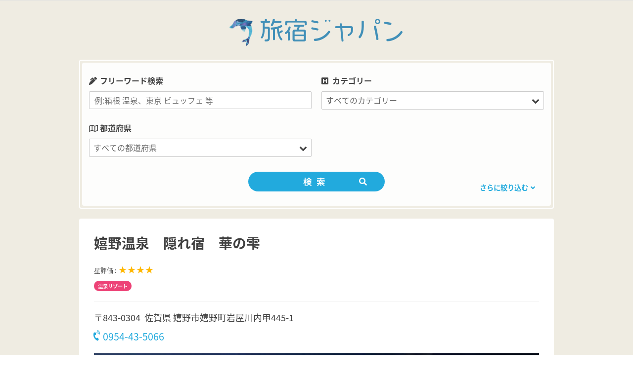

--- FILE ---
content_type: text/html; charset=UTF-8
request_url: https://www.tabino-yado.com/hotels/%E5%AC%89%E9%87%8E%E6%B8%A9%E6%B3%89%E3%80%80%E9%9A%A0%E3%82%8C%E5%AE%BF%E3%80%80%E8%8F%AF%E3%81%AE%E9%9B%AB/
body_size: 12272
content:
<!DOCTYPE html>
<html lang="ja">

<head>
<!-- Global site tag (gtag.js) - Google Analytics -->
<script async src="https://www.googletagmanager.com/gtag/js?id=UA-123681638-1"></script>
<script>
  window.dataLayer = window.dataLayer || [];
  function gtag(){dataLayer.push(arguments);}
  gtag('js', new Date());

  gtag('config', 'UA-123681638-1');
</script>

<script data-ad-client="ca-pub-1272605859983856" async src="https://pagead2.googlesyndication.com/pagead/js/adsbygoogle.js"></script>
	
<script>
  (function(d) {
    var config = {
      kitId: 'xvm6hnc',
      scriptTimeout: 3000,
      async: true
    },
    h=d.documentElement,t=setTimeout(function(){h.className=h.className.replace(/\bwf-loading\b/g,"")+" wf-inactive";},config.scriptTimeout),tk=d.createElement("script"),f=false,s=d.getElementsByTagName("script")[0],a;h.className+=" wf-loading";tk.src='https://use.typekit.net/'+config.kitId+'.js';tk.async=true;tk.onload=tk.onreadystatechange=function(){a=this.readyState;if(f||a&&a!="complete"&&a!="loaded")return;f=true;clearTimeout(t);try{Typekit.load(config)}catch(e){}};s.parentNode.insertBefore(tk,s)
  })(document);
</script>
<meta charset="UTF-8">
<meta name="viewport" content="width=device-width, initial-scale=1">
<meta name="format-detection" content="telephone=no">
	
<link rel="profile" href="http://gmpg.org/xfn/11">
<link rel="pingback" href="https://www.tabino-yado.com/xmlrpc.php">
<script src="https://use.fontawesome.com/2ce9892fdc.js"></script>
<script src="https://maps.googleapis.com/maps/api/js?key=AIzaSyAAfNSahBiQhJE8bgh1BU3KZ4OhIlPFn-8"></script>
<link href="https://fonts.googleapis.com/earlyaccess/notosansjapanese.css" rel="stylesheet" />
<link href="https://fonts.googleapis.com/css?family=Knewave|Lobster|Pacifico|Righteous" rel="stylesheet">
<link rel="stylesheet" href="https://use.fontawesome.com/releases/v5.1.1/css/all.css" integrity="sha384-O8whS3fhG2OnA5Kas0Y9l3cfpmYjapjI0E4theH4iuMD+pLhbf6JI0jIMfYcK3yZ" crossorigin="anonymous">
<link rel="stylesheet" type="text/css" href="https://www.tabino-yado.com/wp-content/themes/tabinoyado/css/slick.css" media="screen" />
<link rel="stylesheet" type="text/css" href="https://www.tabino-yado.com/wp-content/themes/tabinoyado/css/slick-theme.css" media="screen" />
<title>嬉野温泉　隠れ宿　華の雫 &#8211; 旅宿ジャパン</title>
<meta name='robots' content='max-image-preview:large' />
<link rel='dns-prefetch' href='//code.jquery.com' />
<link rel='dns-prefetch' href='//stats.wp.com' />
<link rel="alternate" type="application/rss+xml" title="旅宿ジャパン &raquo; フィード" href="https://www.tabino-yado.com/feed/" />
<link rel="alternate" type="application/rss+xml" title="旅宿ジャパン &raquo; コメントフィード" href="https://www.tabino-yado.com/comments/feed/" />
<link rel="alternate" title="oEmbed (JSON)" type="application/json+oembed" href="https://www.tabino-yado.com/wp-json/oembed/1.0/embed?url=https%3A%2F%2Fwww.tabino-yado.com%2Fhotels%2F%25e5%25ac%2589%25e9%2587%258e%25e6%25b8%25a9%25e6%25b3%2589%25e3%2580%2580%25e9%259a%25a0%25e3%2582%258c%25e5%25ae%25bf%25e3%2580%2580%25e8%258f%25af%25e3%2581%25ae%25e9%259b%25ab%2F" />
<link rel="alternate" title="oEmbed (XML)" type="text/xml+oembed" href="https://www.tabino-yado.com/wp-json/oembed/1.0/embed?url=https%3A%2F%2Fwww.tabino-yado.com%2Fhotels%2F%25e5%25ac%2589%25e9%2587%258e%25e6%25b8%25a9%25e6%25b3%2589%25e3%2580%2580%25e9%259a%25a0%25e3%2582%258c%25e5%25ae%25bf%25e3%2580%2580%25e8%258f%25af%25e3%2581%25ae%25e9%259b%25ab%2F&#038;format=xml" />
<style id='wp-img-auto-sizes-contain-inline-css' type='text/css'>
img:is([sizes=auto i],[sizes^="auto," i]){contain-intrinsic-size:3000px 1500px}
/*# sourceURL=wp-img-auto-sizes-contain-inline-css */
</style>
<link rel='stylesheet' id='poseidon-custom-fonts-css' href='https://www.tabino-yado.com/wp-content/themes/poseidon/assets/css/custom-fonts.css?ver=20180413' type='text/css' media='all' />
<style id='wp-emoji-styles-inline-css' type='text/css'>

	img.wp-smiley, img.emoji {
		display: inline !important;
		border: none !important;
		box-shadow: none !important;
		height: 1em !important;
		width: 1em !important;
		margin: 0 0.07em !important;
		vertical-align: -0.1em !important;
		background: none !important;
		padding: 0 !important;
	}
/*# sourceURL=wp-emoji-styles-inline-css */
</style>
<link rel='stylesheet' id='wp-block-library-css' href='https://www.tabino-yado.com/wp-includes/css/dist/block-library/style.min.css?ver=6.9' type='text/css' media='all' />
<style id='wp-block-library-inline-css' type='text/css'>
.has-text-align-justify{text-align:justify;}

/*# sourceURL=wp-block-library-inline-css */
</style>
<style id='classic-theme-styles-inline-css' type='text/css'>
/*! This file is auto-generated */
.wp-block-button__link{color:#fff;background-color:#32373c;border-radius:9999px;box-shadow:none;text-decoration:none;padding:calc(.667em + 2px) calc(1.333em + 2px);font-size:1.125em}.wp-block-file__button{background:#32373c;color:#fff;text-decoration:none}
/*# sourceURL=/wp-includes/css/classic-themes.min.css */
</style>
<link rel='stylesheet' id='contact-form-7-css' href='https://www.tabino-yado.com/wp-content/plugins/contact-form-7/includes/css/styles.css?ver=5.4.1' type='text/css' media='all' />
<link rel='stylesheet' id='searchandfilter-css' href='https://www.tabino-yado.com/wp-content/plugins/search-filter/style.css?ver=1' type='text/css' media='all' />
<link rel='stylesheet' id='parent-style-css' href='https://www.tabino-yado.com/wp-content/themes/poseidon/style.css?ver=6.9' type='text/css' media='all' />
<link rel='stylesheet' id='child-style-css' href='https://www.tabino-yado.com/wp-content/themes/tabinoyado/style.css?ver=6.9' type='text/css' media='all' />
<link rel='stylesheet' id='poseidon-stylesheet-css' href='https://www.tabino-yado.com/wp-content/themes/tabinoyado/style.css?ver=6.9' type='text/css' media='all' />
<style id='poseidon-stylesheet-inline-css' type='text/css'>
.site-description, .type-post .entry-footer .entry-tags { position: absolute; clip: rect(1px, 1px, 1px, 1px); width: 1px; height: 1px; overflow: hidden; }
/*# sourceURL=poseidon-stylesheet-inline-css */
</style>
<link rel='stylesheet' id='genericons-css' href='https://www.tabino-yado.com/wp-content/plugins/jetpack/_inc/genericons/genericons/genericons.css?ver=3.1' type='text/css' media='all' />
<link rel='stylesheet' id='jetpack_css-css' href='https://www.tabino-yado.com/wp-content/plugins/jetpack/css/jetpack.css?ver=12.1.2' type='text/css' media='all' />
<script type="text/javascript" src="https://www.tabino-yado.com/wp-includes/js/jquery/jquery.min.js?ver=3.7.1" id="jquery-core-js"></script>
<script type="text/javascript" src="https://www.tabino-yado.com/wp-includes/js/jquery/jquery-migrate.min.js?ver=3.4.1" id="jquery-migrate-js"></script>
<script type="text/javascript" src="https://www.tabino-yado.com/wp-content/themes/poseidon/assets/js/navigation.js?ver=20170127" id="poseidon-jquery-navigation-js"></script>
<link rel="https://api.w.org/" href="https://www.tabino-yado.com/wp-json/" /><link rel="EditURI" type="application/rsd+xml" title="RSD" href="https://www.tabino-yado.com/xmlrpc.php?rsd" />
<meta name="generator" content="WordPress 6.9" />
<link rel="canonical" href="https://www.tabino-yado.com/hotels/%e5%ac%89%e9%87%8e%e6%b8%a9%e6%b3%89%e3%80%80%e9%9a%a0%e3%82%8c%e5%ae%bf%e3%80%80%e8%8f%af%e3%81%ae%e9%9b%ab/" />
<link rel='shortlink' href='https://www.tabino-yado.com/?p=13849' />
<script type="text/javascript">
	window._se_plugin_version = '8.1.9';
</script>
	<style>img#wpstats{display:none}</style>
		</head>

<body class="wp-singular hotels-template-default single single-hotels postid-13849 wp-custom-logo wp-theme-poseidon wp-child-theme-tabinoyado elementor-default elementor-kit-19170">

	<div id="page" class="hfeed site">

		<a class="skip-link screen-reader-text" href="#content">コンテンツへスキップ</a>

				
				<header id="masthead" class="site-header clearfix" role="banner">
					
			<div class="header-main container clearfix">
			
				<h1 id="logo" class="site-branding clearfix">
					<a href="https://www.tabino-yado.com/" class="custom-logo-link" rel="home"><img width="468" height="489" src="https://www.tabino-yado.com/wp-content/uploads/2021/06/icon_toon.png" class="custom-logo" alt="旅宿ジャパン" decoding="async" fetchpriority="high" srcset="https://www.tabino-yado.com/wp-content/uploads/2021/06/icon_toon.png 468w, https://www.tabino-yado.com/wp-content/uploads/2021/06/icon_toon-287x300.png 287w" sizes="(max-width: 468px) 100vw, 468px" /></a>					<p class="site-title"><a href="https://www.tabino-yado.com" rel="home"><span>旅宿ジャパン</span></a></p>
				</h1><!-- .site-branding -->
				
	<!--
				<nav id="main-navigation" class="primary-navigation navigation clearfix" role="navigation">
					<div class="main-navigation-menu"><ul>
<li class="page_item page-item-14561"><a href="https://www.tabino-yado.com/top_test/">TOP_TEST</a></li>
<li class="page_item page-item-89"><a href="https://www.tabino-yado.com/faq/">よくあるご質問</a></li>
<li class="page_item page-item-2"><a href="https://www.tabino-yado.com/sample-page/">サンプルページ</a></li>
<li class="page_item page-item-14401"><a href="https://www.tabino-yado.com/softbank/">ソフトバンク携帯乗り換えるなら</a></li>
<li class="page_item page-item-19168"><a href="https://www.tabino-yado.com/">フロント</a></li>
<li class="page_item page-item-19167"><a href="https://www.tabino-yado.com/privacy-policy-2/">プライバシーポリシー</a></li>
<li class="page_item page-item-85"><a href="https://www.tabino-yado.com/terms-of-use/">利用規約</a></li>
<li class="page_item page-item-293"><a href="https://www.tabino-yado.com/company/">運営会社</a></li>
</ul></div>
				</nav>
-->
<!-- #main-navigation -->
			
			</div><!-- .header-main -->
<a class="sp-search-btn"><i class="fas fa-search"></i></a>
						
		</header><!-- #masthead -->
		
		
		
			
<div id="content" class="site-content container clearfix">

<div class="search-area">
<div class="search-inner">


				<form action="" method="post" class="searchandfilter">
					<div><input type="hidden" name="ofpost_types[]" value="hotels" />
						<ul><li><h4>フリーワード検索</h4><input type="text" name="ofsearch" placeholder="例:箱根 温泉、東京 ビュッフェ 等" value=""></li><li><h4>カテゴリー</h4><select  name='ofhotel_category' id='ofhotel_category' class='postform'>
	<option value='0' selected='selected'>すべてのカテゴリー</option>
	<option class="level-0" value="22">ホテル</option>
	<option class="level-0" value="69">ビジネスホテル</option>
	<option class="level-0" value="101">カジュアル</option>
	<option class="level-0" value="139">旅館</option>
	<option class="level-0" value="193">民宿・ペンション・B&amp;B</option>
	<option class="level-0" value="305">バケーションレンタル</option>
	<option class="level-0" value="328">特集</option>
</select>
<input type="hidden" name="ofhotel_category_operator" value="and" /></li><li><h4>都道府県</h4><select  name='ofarea' id='ofarea' class='postform'>
	<option value='0' selected='selected'>すべての都道府県</option>
	<option class="level-0" value="115">愛媛県</option>
	<option class="level-0" value="235">岐阜県</option>
	<option class="level-0" value="20">北海道</option>
	<option class="level-0" value="119">千葉県</option>
	<option class="level-0" value="243">和歌山</option>
	<option class="level-0" value="38">沖縄県</option>
	<option class="level-0" value="124">福岡県</option>
	<option class="level-0" value="251">岡山県</option>
	<option class="level-0" value="43">長崎県</option>
	<option class="level-0" value="137">埼玉県</option>
	<option class="level-0" value="254">広島県</option>
	<option class="level-0" value="51">徳島県</option>
	<option class="level-0" value="156">群馬県</option>
	<option class="level-0" value="257">鳥取県</option>
	<option class="level-0" value="64">山形県</option>
	<option class="level-0" value="160">静岡県</option>
	<option class="level-0" value="260">山口県</option>
	<option class="level-0" value="72">岩手県</option>
	<option class="level-0" value="187">京都府</option>
	<option class="level-0" value="263">香川県</option>
	<option class="level-0" value="76">高知県</option>
	<option class="level-0" value="195">兵庫県</option>
	<option class="level-0" value="266">大分県</option>
	<option class="level-0" value="82">熊本県</option>
	<option class="level-0" value="202">三重県</option>
	<option class="level-0" value="271">宮崎県</option>
	<option class="level-0" value="88">石川県</option>
	<option class="level-0" value="207">福井県</option>
	<option class="level-0" value="273">鹿児島県</option>
	<option class="level-0" value="92">大阪府</option>
	<option class="level-0" value="212">宮城県</option>
	<option class="level-0" value="279">秋田県</option>
	<option class="level-0" value="97">山梨県</option>
	<option class="level-0" value="218">青森県</option>
	<option class="level-0" value="283">新潟県</option>
	<option class="level-0" value="103">栃木県</option>
	<option class="level-0" value="222">福島県</option>
	<option class="level-0" value="293">滋賀県</option>
	<option class="level-0" value="105">愛知県</option>
	<option class="level-0" value="225">茨城県</option>
	<option class="level-0" value="297">奈良県</option>
	<option class="level-0" value="109">東京都</option>
	<option class="level-0" value="229">長野県</option>
	<option class="level-0" value="313">島根県</option>
	<option class="level-0" value="112">神奈川県</option>
	<option class="level-0" value="232">富山県</option>
	<option class="level-0" value="316">佐賀県</option>
</select>
<input type="hidden" name="ofarea_operator" value="and" /></li><li><h4>エリア</h4><select  name='ofprefecture' id='ofprefecture' class='postform'>
	<option value='0' selected='selected'>すべてのエリア</option>
	<option class="level-0" value="81">熊本県</option>
	<option class="level-0" value="113">松山・道後・今治・新居浜</option>
	<option class="level-0" value="151">水道橋・飯田橋・お茶ノ水・半蔵門・九段下・神楽坂</option>
	<option class="level-0" value="173">小樽・余市・ニセコ・ルスツ・キロロ</option>
	<option class="level-0" value="197">伊丹空港・守口・豊中・千里・箕面</option>
	<option class="level-0" value="217">弘前・八甲田・奥入瀬・黒石</option>
	<option class="level-0" value="239">静岡・御殿場・焼津・富士宮・浜松</option>
	<option class="level-0" value="259">山口県</option>
	<option class="level-0" value="281">糸魚川・妙高・上越・十日町・弥彦</option>
	<option class="level-0" value="301">松本・浅間・蓼科・塩尻・小諸</option>
	<option class="level-0" value="321">柳川・久留米・朝倉・大牟田・太宰府</option>
	<option class="level-0" value="21">北海道</option>
	<option class="level-0" value="86">加賀・小松・山代・山中・片山津</option>
	<option class="level-0" value="114">愛媛県</option>
	<option class="level-0" value="152">上野・浅草・両国・錦糸町・東陽町・押上・亀戸</option>
	<option class="level-0" value="175">旭川・層雲峡・旭岳・富良野</option>
	<option class="level-0" value="198">ミナミ・なんば・心斎橋・上本町・阿倍野・谷町・此花</option>
	<option class="level-0" value="219">酒田・鶴岡・新庄・最上・ 尾花沢</option>
	<option class="level-0" value="240">堺・河内長野市 ・関西空港</option>
	<option class="level-0" value="261">高松・琴平・讃岐・丸亀・小豆島</option>
	<option class="level-0" value="282">新潟県</option>
	<option class="level-0" value="302">白馬・湯田中・戸倉・上山田・志賀・野沢</option>
	<option class="level-0" value="322">宇和島・内子・八幡浜・西条</option>
	<option class="level-0" value="23">帯広・十勝川・日高</option>
	<option class="level-0" value="87">石川県</option>
	<option class="level-0" value="116">札幌・定山渓</option>
	<option class="level-0" value="154">高崎・沼田・伊香保・みなかみ</option>
	<option class="level-0" value="176">青山・渋谷・恵比須・目黒・白金台・二子玉川</option>
	<option class="level-0" value="199">木更津・館山・御宿・鴨川・九十九里・銚子</option>
	<option class="level-0" value="220">福島・郡山・会津・磐梯熱海・いわき・白河</option>
	<option class="level-0" value="241">舞鶴・天橋立・丹後</option>
	<option class="level-0" value="262">香川県</option>
	<option class="level-0" value="284">長岡・湯沢・魚沼・奥只見</option>
	<option class="level-0" value="303">飯田・伊那・木曽・昼神・駒ヶ根</option>
	<option class="level-0" value="323">あつみ・かみのやま・庄内・銀山・赤湯・東根</option>
	<option class="level-0" value="37">石垣・宮古・西表・竹富・久米</option>
	<option class="level-0" value="90">キタ・梅田・中之島・桜ノ宮・新大阪</option>
	<option class="level-0" value="117">幕張・舞浜・浦安</option>
	<option class="level-0" value="155">群馬県</option>
	<option class="level-0" value="177">新宿・早稲田・神楽坂</option>
	<option class="level-0" value="200">鳥羽・熊野・志摩・伊勢</option>
	<option class="level-0" value="221">福島県</option>
	<option class="level-0" value="242">すさみ・南紀白浜・那智勝浦・串本</option>
	<option class="level-0" value="264">長崎・雲仙・諫早</option>
	<option class="level-0" value="285">新潟・佐渡・村上</option>
	<option class="level-0" value="304">大分・佐伯・臼杵</option>
	<option class="level-0" value="324">千葉市内・船橋・市川・柏・成田・八街</option>
	<option class="level-0" value="39">沖縄県</option>
	<option class="level-0" value="91">大阪府</option>
	<option class="level-0" value="118">千葉県</option>
	<option class="level-0" value="157">草津・嬬恋・四万・軽井沢・安中</option>
	<option class="level-0" value="179">お台場・竹芝・築地・有明・葛西</option>
	<option class="level-0" value="201">三重県</option>
	<option class="level-0" value="223">つくば・水戸・土浦・牛久・古河</option>
	<option class="level-0" value="244">和歌山県</option>
	<option class="level-0" value="265">由布院・九重・日田・中津</option>
	<option class="level-0" value="286">日立・大洗・大子・常陸・鉾田・神栖</option>
	<option class="level-0" value="306">稚内・利尻礼文</option>
	<option class="level-0" value="41">ハウステンボス・佐世保・平戸・壱岐・対馬</option>
	<option class="level-0" value="95">金沢</option>
	<option class="level-0" value="121">蒲田・大森・羽田</option>
	<option class="level-0" value="158">熱海市</option>
	<option class="level-0" value="180">西東京・立川・八王子・町田・国分寺・多摩</option>
	<option class="level-0" value="203">淡路島</option>
	<option class="level-0" value="224">茨城県</option>
	<option class="level-0" value="245">和歌山市内・高野・海南・有田・みなべ</option>
	<option class="level-0" value="267">大分県</option>
	<option class="level-0" value="287">北杜・南アルプス・韮崎・富士川・身延</option>
	<option class="level-0" value="307">鹿児島市内・指宿・霧島</option>
	<option class="level-0" value="42">長崎県</option>
	<option class="level-0" value="96"> 河口湖・富士吉田・山中湖・笛吹</option>
	<option class="level-0" value="122">福岡・博多・天神・中洲</option>
	<option class="level-0" value="159">静岡県</option>
	<option class="level-0" value="181">吉祥寺・三鷹・調布・府中</option>
	<option class="level-0" value="204">名護・国頭・恩納・読谷・宜野湾</option>
	<option class="level-0" value="226">湘南・鎌倉・葉山・藤沢・厚木・海老名・相模</option>
	<option class="level-0" value="246">神戸・宝塚＿伊丹・西宮・三木</option>
	<option class="level-0" value="268">別府・国東・杵築・竹田</option>
	<option class="level-0" value="289">前橋・桐生・伊勢崎・大田</option>
	<option class="level-0" value="308">鹿児島県</option>
	<option class="level-0" value="48">徳島・鳴門・三好・阿南・吉野川</option>
	<option class="level-0" value="98">山梨県</option>
	<option class="level-0" value="123">福岡県</option>
	<option class="level-0" value="161">箱根</option>
	<option class="level-0" value="182">世田谷・杉並・中野</option>
	<option class="level-0" value="206">和倉・輪島・七尾</option>
	<option class="level-0" value="227">甲府・山梨・笛吹・石和・大月・甲州</option>
	<option class="level-0" value="247">豊岡市・城崎・丹波・香住</option>
	<option class="level-0" value="269">宮崎・延岡・高千穂</option>
	<option class="level-0" value="290">富山・魚津・黒部・立山・宇奈月</option>
	<option class="level-0" value="309">屋久島・種子島・奄美大島・与論島</option>
	<option class="level-0" value="50">徳島県</option>
	<option class="level-0" value="100">宇都宮・佐野・足利・小山・真岡</option>
	<option class="level-0" value="126">赤坂・紀尾井・六本木・四谷・虎の門</option>
	<option class="level-0" value="162">湯河原・小田原</option>
	<option class="level-0" value="184">大島・島しょう</option>
	<option class="level-0" value="208">福井・鯖江・あわら・越前・大野</option>
	<option class="level-0" value="228">長野県</option>
	<option class="level-0" value="248">姫路・明石・赤穂・加古川</option>
	<option class="level-0" value="270">宮崎県</option>
	<option class="level-0" value="291">大津・おごと・草津</option>
	<option class="level-0" value="311">米子・倉吉・伯耆・大山・境港</option>
	<option class="level-0" value="62">山形・上山・蔵王・米沢・湯野浜・天童</option>
	<option class="level-0" value="102">栃木県</option>
	<option class="level-0" value="131">日光・鬼怒川・那須・塩原</option>
	<option class="level-0" value="163">沼津・戸田・土肥・堂ヶ島・西伊豆・伊豆市</option>
	<option class="level-0" value="185">京都駅周辺</option>
	<option class="level-0" value="209">福井県</option>
	<option class="level-0" value="230">高岡・砺波・南砺・氷見</option>
	<option class="level-0" value="249">岡山・倉敷・ 奥津</option>
	<option class="level-0" value="272">日南市 ・北郷・宮崎</option>
	<option class="level-0" value="292">滋賀県</option>
	<option class="level-0" value="312">島根県</option>
	<option class="level-0" value="63">山形県</option>
	<option class="level-0" value="104">名古屋</option>
	<option class="level-0" value="135">浦和・大宮・川口</option>
	<option class="level-0" value="164">稲取・今井浜・河津・北川・熱川・下田</option>
	<option class="level-0" value="186">京都府</option>
	<option class="level-0" value="210">仙台・多賀城・白石・丸森・名取</option>
	<option class="level-0" value="231">富山県</option>
	<option class="level-0" value="250">岡山県</option>
	<option class="level-0" value="274">那覇・糸満・沖縄・豊見城</option>
	<option class="level-0" value="294">彦根・長浜・近江八幡</option>
	<option class="level-0" value="314">佐賀・嬉野・唐津・武雄・伊万里</option>
	<option class="level-0" value="70">盛岡・花巻・北上・水沢・安比・鉛</option>
	<option class="level-0" value="106">愛知県</option>
	<option class="level-0" value="136">埼玉県</option>
	<option class="level-0" value="165">伊東・伊豆高原・修善寺・東伊豆</option>
	<option class="level-0" value="188">河原町・烏丸・祗園・東山・大宮・五条</option>
	<option class="level-0" value="211">宮城県</option>
	<option class="level-0" value="233">岐阜・養老・羽島・大垣</option>
	<option class="level-0" value="252">広島・宮島・三原</option>
	<option class="level-0" value="275">尾道・福山・呉</option>
	<option class="level-0" value="295">奈良市</option>
	<option class="level-0" value="315">佐賀県</option>
	<option class="level-0" value="71">岩手県</option>
	<option class="level-0" value="107">品川・田町・高輪・芝公園・五反田・大崎・天王洲</option>
	<option class="level-0" value="138">草加・熊谷・川越・飯能・秩父</option>
	<option class="level-0" value="168">函館・湯の川・大沼・江差</option>
	<option class="level-0" value="189">嵐山・貴船・鞍馬・高雄・比叡・亀岡</option>
	<option class="level-0" value="213">宮古・釜石・大船渡・高田・遠野</option>
	<option class="level-0" value="234">岐阜県</option>
	<option class="level-0" value="253">広島県</option>
	<option class="level-0" value="276">青森・八戸・三沢・十和田</option>
	<option class="level-0" value="296">奈良県</option>
	<option class="level-0" value="317">松江・安来・玉造・出雲・大田</option>
	<option class="level-0" value="75">高知・四万十・土佐・南国・室戸</option>
	<option class="level-0" value="108">東京都</option>
	<option class="level-0" value="142">東京駅・丸の内・日比谷・有楽町・大手町・秋葉原・神田</option>
	<option class="level-0" value="169">釧路・阿寒・サロマ・知床・網走・北見</option>
	<option class="level-0" value="191">山科・宇治・伏見・亀岡・長岡京</option>
	<option class="level-0" value="214">宮城蔵王・遠刈田・秋保・作並・鳴子</option>
	<option class="level-0" value="236">高山・飛騨・平湯・白川・下呂・郡上</option>
	<option class="level-0" value="255">鳥取・倉吉・三朝・湯梨浜</option>
	<option class="level-0" value="277">田沢湖・角館・仙北・大館</option>
	<option class="level-0" value="298">天理・吉野・高野山・桜井・橿原</option>
	<option class="level-0" value="318">津和野・江津・浜田・益田</option>
	<option class="level-0" value="77">高知県</option>
	<option class="level-0" value="110">横浜・みなとみらい・川崎・武蔵小杉・横須賀</option>
	<option class="level-0" value="145">池袋・目白・赤羽・巣鴨・板橋・駒込</option>
	<option class="level-0" value="170">支笏湖・千歳・苫小牧・室蘭</option>
	<option class="level-0" value="194">兵庫県</option>
	<option class="level-0" value="215">松島・石巻・気仙沼・栗原</option>
	<option class="level-0" value="237">岡崎・新城・豊橋・蒲郡</option>
	<option class="level-0" value="256">鳥取県</option>
	<option class="level-0" value="278">秋田県</option>
	<option class="level-0" value="299">長野・諏訪・大町・別所・安曇野</option>
	<option class="level-0" value="319">天草・八代・人吉</option>
	<option class="level-0" value="80">熊本・玉名・阿蘇・小国・菊池</option>
	<option class="level-0" value="111">神奈川県</option>
	<option class="level-0" value="146">銀座・日本橋・京橋・汐留・新橋・浜松町</option>
	<option class="level-0" value="172">洞爺・登別・伊達・虎杖浜・白老浜</option>
	<option class="level-0" value="196">有馬温泉</option>
	<option class="level-0" value="216">青森県</option>
	<option class="level-0" value="238">津・松阪・菰野・鈴鹿・桑名・四日市</option>
	<option class="level-0" value="258">萩・湯田・湯本・下関・長門・徳山</option>
	<option class="level-0" value="280">秋田・男鹿・由利本荘・横手</option>
	<option class="level-0" value="300">上田・茅野・軽井沢・佐久・千曲</option>
	<option class="level-0" value="320">北九州・宗像・飯塚</option>
</select>
<input type="hidden" name="ofprefecture_operator" value="and" /></li><li><h4>星評価</h4><ul><li><label><input type='radio' name='ofevaluation[]' value='0' checked='checked' /> すべての星</label></li>	<li class="cat-item cat-item-9"><label><input type='radio' name='ofevaluation[]' value='9' /> ★★★</label>
</li>
	<li class="cat-item cat-item-25"><label><input type='radio' name='ofevaluation[]' value='25' /> ★★★★</label>
</li>
	<li class="cat-item cat-item-66"><label><input type='radio' name='ofevaluation[]' value='66' /> ★★★★★</label>
</li>
</ul><input type="hidden" name="ofevaluation_operator" value="and" /></li><li><h4>主な施設</h4><ul>	<li class="cat-item cat-item-2"><label><input type='checkbox' name='ofequipment_main[]' value='2' /> ロビー内WiFi</label>
</li>
	<li class="cat-item cat-item-3"><label><input type='checkbox' name='ofequipment_main[]' value='3' /> 無料客室内Wi-Fi</label>
</li>
	<li class="cat-item cat-item-4"><label><input type='checkbox' name='ofequipment_main[]' value='4' /> スパ</label>
</li>
	<li class="cat-item cat-item-5"><label><input type='checkbox' name='ofequipment_main[]' value='5' /> 駐車場</label>
</li>
	<li class="cat-item cat-item-6"><label><input type='checkbox' name='ofequipment_main[]' value='6' /> ペット可</label>
</li>
	<li class="cat-item cat-item-7"><label><input type='checkbox' name='ofequipment_main[]' value='7' /> エアコン</label>
</li>
	<li class="cat-item cat-item-8"><label><input type='checkbox' name='ofequipment_main[]' value='8' /> レストラン</label>
</li>
	<li class="cat-item cat-item-78"><label><input type='checkbox' name='ofequipment_main[]' value='78' /> バー</label>
</li>
	<li class="cat-item cat-item-127"><label><input type='checkbox' name='ofequipment_main[]' value='127' /> 屋外プール</label>
</li>
	<li class="cat-item cat-item-128"><label><input type='checkbox' name='ofequipment_main[]' value='128' /> ジム / フィットネス</label>
</li>
</ul><input type="hidden" name="ofequipment_main_operator" value="and" /></li><li><h4>こだわり</h4><ul>	<li class="cat-item cat-item-288"><label><input type='checkbox' name='offeature[]' value='288' /> インターが近い</label>
</li>
	<li class="cat-item cat-item-24"><label><input type='checkbox' name='offeature[]' value='24' /> 温泉リゾート</label>
</li>
	<li class="cat-item cat-item-310"><label><input type='checkbox' name='offeature[]' value='310' /> ビーチが近い</label>
</li>
	<li class="cat-item cat-item-36"><label><input type='checkbox' name='offeature[]' value='36' /> 観光名所が近い</label>
</li>
	<li class="cat-item cat-item-40"><label><input type='checkbox' name='offeature[]' value='40' /> アクセスが良い</label>
</li>
	<li class="cat-item cat-item-49"><label><input type='checkbox' name='offeature[]' value='49' /> オーシャンビュー</label>
</li>
	<li class="cat-item cat-item-65"><label><input type='checkbox' name='offeature[]' value='65' /> 駅近</label>
</li>
	<li class="cat-item cat-item-68"><label><input type='checkbox' name='offeature[]' value='68' /> 景色や自然が美しい</label>
</li>
	<li class="cat-item cat-item-74"><label><input type='checkbox' name='offeature[]' value='74' /> 繁華街が近い</label>
</li>
	<li class="cat-item cat-item-99"><label><input type='checkbox' name='offeature[]' value='99' /> スポーツ施設が近くにある</label>
</li>
	<li class="cat-item cat-item-120"><label><input type='checkbox' name='offeature[]' value='120' /> 空港が近い</label>
</li>
	<li class="cat-item cat-item-130"><label><input type='checkbox' name='offeature[]' value='130' /> ペットと泊まれる</label>
</li>
	<li class="cat-item cat-item-133"><label><input type='checkbox' name='offeature[]' value='133' /> 女子だけの旅に最適</label>
</li>
	<li class="cat-item cat-item-144"><label><input type='checkbox' name='offeature[]' value='144' /> 急な旅行もお得に予約【直前割引】</label>
</li>
	<li class="cat-item cat-item-171"><label><input type='checkbox' name='offeature[]' value='171' /> 料理が美味しい宿</label>
</li>
	<li class="cat-item cat-item-174"><label><input type='checkbox' name='offeature[]' value='174' /> ゲレンデ近く</label>
</li>
	<li class="cat-item cat-item-205"><label><input type='checkbox' name='offeature[]' value='205' /> カニが食べられる宿</label>
</li>
</ul><input type="hidden" name="offeature_operator" value="and" /></li><li><input type="hidden" name="ofsubmitted" value="1">
							<input type="submit" value="検索">
						</li></ul></div>
				</form><div class="select-prefecture">都道府県をえらんでください。</div>

<a class="more-search-btn"><span>さらに絞り込む</span><i class="fas fa-angle-down"></i></a>
<a class="more-search-close-btn"><span>閉じる</span><i class="fas fa-angle-up"></i></a>

</div>	
</div>

	<section id="primary" class="fullwidth-content-area content-area">
		<main id="main" class="site-main" role="main">
				
		
<article class="hotel-details">
	<div class="clearfix">
	<header>
		<h1>嬉野温泉　隠れ宿　華の雫</h1>
	</header>
	<div class="photo sp">
		
		<ul class="slider">
	<li><img src="https://www.tabino-yado.com/wp-content/uploads/2019/02/75d4f94d1ddf3581ea9dca654c53ee9d.png" alt="嬉野温泉　隠れ宿　華の雫 写真1"></li>				</ul>
		<div class="star-area">星評価 : <span class="star">★★★★</span></div>
	</div>
	<div class="hotel-price">
		<div class="price">
					<strong><span>&yen;</span>9,200〜</strong>
			<div class="price-info"></div>
		</div>
	</div>
		<div class="hotel-info">
		<!-- <span class="category">旅館</span> -->
		<div class="pc">星評価 : <span class="star">★★★★</span></div>
			
		<ul class="feature">
												<li>温泉リゾート</li>
							</ul>
		<div class="address">
			<span class="address-inner">
			〒843-0304&nbsp;<br class="sp"> 佐賀県 嬉野市嬉野町岩屋川内甲445-1			</span>
			<div class="hotel-contact">
			<span class="phone-number">
			<a href="tel:0954-43-5066"><i class="fas fa-phone-volume"></i>0954-43-5066</a>
			</span>
			
						</div>
		</div>
		</div>	
	</div>

<div class="hd-main clearfix">

<div class="pc">
<ul class="slider">
<li><img src="https://www.tabino-yado.com/wp-content/uploads/2019/02/75d4f94d1ddf3581ea9dca654c53ee9d.png" alt="嬉野温泉　隠れ宿　華の雫 写真1"></li></ul>
</div>
<div class="acf-map">
	<div class="marker" data-lat="33.0931523" data-lng="129.9777739"></div>
</div>
<div class="sp map-link"><a href="comgooglemaps://?q= 佐賀県 嬉野市嬉野町岩屋川内甲445-1">地図アプリで見る</a></div>

<div class="info">
	<p>嬉野川沿いに佇む全14室の温泉宿。日本３大美肌の湯として知られる嬉野温泉を源泉かけ流しで楽しめます。自慢のA5伊万里牛ステーキやコラーゲンたっぷりの美肌水炊き会席と併せて存分にご堪能ください。<br />
嬉野ICより車で5分、JR嬉野温泉駅より徒歩6分,</p>
	</div>
	

<div class="equipment clearfix" >
<div class="equipment1 equipment-inner">
<h2>主な設備</h2>
<ul class="clearfix">
				<li class="parking">駐車場</li>
			<li class="air-conditioning">エアコン</li>
	</ul>
</div>
	
<div class="equipment2 equipment-inner">
<h2>館内設備</h2>
<ul class="clearfix">
				<li>エレベーター</li>
			<li>禁煙ルーム</li>
			<li>貴重品保管（ホテルセーフ）</li>
	</ul>
</div>
	
<div class="equipment3 equipment-inner">
<h2>客室設備</h2>
<ul class="clearfix">
				<li>冷蔵庫</li>
			<li>バスアメニティ (無料)</li>
			<li>ヘアドライヤー</li>
			<li>金庫</li>
			<li>バスタブ付きバスルーム</li>
			<li>湯沸かしポット/お茶セット</li>
			<li>電話</li>
			<li>テレビ</li>
			<li>化粧鏡</li>
	</ul>
</div>
	
	
<div class="equipment4 equipment-inner">
<h2>スパ＆ウェルネス</h2>
<ul class="clearfix">
				<li>温泉</li>
			<li>大浴場</li>
			<li>露天風呂</li>
	</ul>
</div>
</div>
	
	

	<ul class="reservation-site-link">
				<li>
			<a href="https://ck.jp.ap.valuecommerce.com/servlet/referral?sid=3413809&pid=885355952&vc_url=https%3A%2F%2Fwww.ikyu.com%2Fcaz%2F00030549%2F%23acmintro">
				<div class="img"><img src="https://www.tabino-yado.com/wp-content/uploads/2018/09/Unknown.jpeg" alt="一休.com"></div>					<div class="txt">料金や予約はこちらから</div>
			</a>
		</li>
						<li>
			<a href="https://ck.jp.ap.valuecommerce.com/servlet/referral?sid=3413809&pid=885480149&vc_url=https%3A%2F%2Ftravel.yahoo.co.jp%2Fdhotel%2Fshisetsu%2FHT10018825%2F%3Fdcbpt%3D1%26sc_e%3Dafvc_ml">
			<div class="img"><img src="https://www.tabino-yado.com/wp-content/uploads/2018/10/2244419.gif" alt="Yahoo!トラベル"></div>			<div class="txt">料金や予約はこちらから</div>
			</a>
		</li>
					</ul>

	
</div>

<!--	
<footer class="entry-footer">
						
	<nav class="navigation post-navigation" aria-label="投稿">
		<h2 class="screen-reader-text">投稿ナビゲーション</h2>
		<div class="nav-links"><div class="nav-previous"><a href="https://www.tabino-yado.com/hotels/%e3%81%bf%e3%81%af%e3%82%89%e3%81%97%e3%81%ae%e5%ae%bf-%e6%9d%89%e4%b9%83%e5%ae%b6/" rel="prev"><span class="screen-reader-text">前の記事:</span>みはらしの宿 杉乃家</a></div><div class="nav-next"><a href="https://www.tabino-yado.com/hotels/%e6%97%85%e9%a4%a8-%e6%b8%85%e5%b7%9d/" rel="next"><span class="screen-reader-text">次の記事:</span>旅館 清川</a></div></div>
	</nav></footer>
-->
<!-- .entry-footer -->
</article>
		
		</main><!-- #main -->
	</section><!-- #primary -->
	
	
	<section id="secondary" class="sidebar widget-area clearfix" role="complementary">

		<aside id="custom_html-2" class="widget_text widget widget_custom_html clearfix"><div class="widget-header"><h3 class="widget-title">関連サイト</h3></div><div class="textwidget custom-html-widget"><ul>
<li><a href="https://www.onsen-navi.net/">温泉ナビ</a></li>
<li><a href="https://www.onsen-blog.com/">なびぶろ</a></li>
<li><a href="https://www.onsen-history.com/">温泉の歴史</a></li>
<li><a href="https://www.tabino-yado.com/">旅の宿</a></li>
<li><a href="https://www.1van.info/">1番星の観光ガイド</a></li>
</ul></div></aside><aside id="custom_html-3" class="widget_text widget widget_custom_html clearfix"><div class="widget-header"><h3 class="widget-title">PR</h3></div><div class="textwidget custom-html-widget"><ul class="footernavi_bl">
<li></li>
</ul></div></aside>
	</section><!-- #secondary -->

	


--- FILE ---
content_type: text/html; charset=utf-8
request_url: https://www.google.com/recaptcha/api2/aframe
body_size: 267
content:
<!DOCTYPE HTML><html><head><meta http-equiv="content-type" content="text/html; charset=UTF-8"></head><body><script nonce="6WQS1nJdqjLyDcdzySfWww">/** Anti-fraud and anti-abuse applications only. See google.com/recaptcha */ try{var clients={'sodar':'https://pagead2.googlesyndication.com/pagead/sodar?'};window.addEventListener("message",function(a){try{if(a.source===window.parent){var b=JSON.parse(a.data);var c=clients[b['id']];if(c){var d=document.createElement('img');d.src=c+b['params']+'&rc='+(localStorage.getItem("rc::a")?sessionStorage.getItem("rc::b"):"");window.document.body.appendChild(d);sessionStorage.setItem("rc::e",parseInt(sessionStorage.getItem("rc::e")||0)+1);localStorage.setItem("rc::h",'1769010554672');}}}catch(b){}});window.parent.postMessage("_grecaptcha_ready", "*");}catch(b){}</script></body></html>